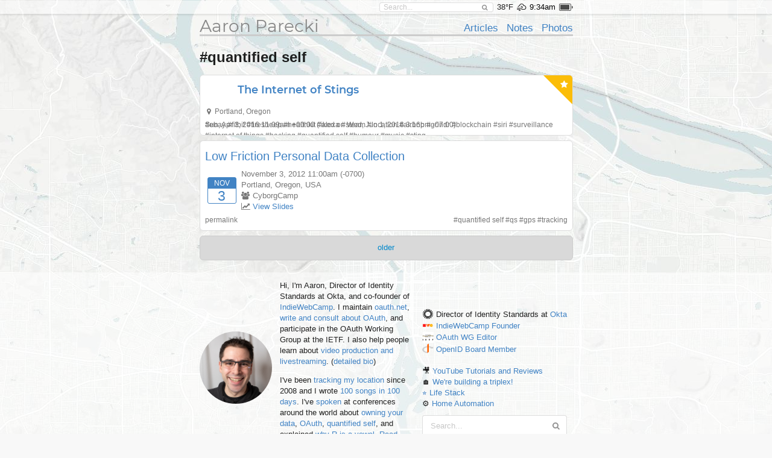

--- FILE ---
content_type: text/html; charset=UTF-8
request_url: https://aaronparecki.com/tag/quantified%20self
body_size: 18845
content:
<!doctype html>
<html>
  <head>
    <meta charset="utf-8">
    <meta name="viewport" content="width=device-width, initial-scale=1">
    <title>Aaron Parecki</title>
        
    <link rel="webmention" href="https://webmention.io/aaronpk/webmention">

    <script src="/assets/jquery-1.12.0.min.js"></script>
    <script src="/semantic/2.2.6/semantic.min.js"></script>
    <script src="/assets/featherlight-1.5.0/featherlight.min.js"></script>

    <link rel="stylesheet" type="text/css" href="/assets/font.css">

    <link rel="stylesheet" type="text/css" href="/semantic/2.2.6/semantic.min.css">
    <link rel="stylesheet" href="/assets/icomoon/style.css">
    <link rel="stylesheet" href="/assets/weather-icons/css/weather-icons.css">
    <link rel="stylesheet" href="/assets/featherlight-1.5.0/featherlight.min.css">


    <!--
    <script src="/assets/screensaver.js"></script>
    <link rel="stylesheet" href="/assets/screensaver.css">
    -->

    <link rel="stylesheet" href="/assets/admin.2.css">
    <link rel="stylesheet" href="/assets/pulse.css">
    <link rel="stylesheet" href="/assets/styles.8.css">
    <link rel="stylesheet" href="/site/styles.2.css">
    <link rel="stylesheet" href="/assets/carbon.css">


    <link rel="stylesheet" href="/assets/story.css">

    
    <link rel="openid.delegate" href="https://aaronparecki.com/">
    <link rel="openid.server" href="https://indieauth.com/openid">


  </head>
  <body>

  	
    <div class="sticky-footer-content">
      <div class="top-bar ">
        <div class="ui container">
          <form action="/search" method="get" class="search item">
            <div class="ui icon input">
              <input type="text" name="q" placeholder="Search..." value="">
              <i class="search icon"></i>
            </div>
          </form>
                      <span class="item">38&deg;F</span>
            <span class="weather item">
              <i class="wi wi-owm-802" title="scattered clouds in Portland"></i>
            </span>
                                <span class="time item"></span>
                                <span class="battery item"></span>
                    <div id="logged-in-menu">
                      </div>
        </div>
      </div>
              <div class="ui container">
        <div class="site-header">
  <div class="align-bottom">

    <div class="left">
      <h1><a href="/">Aaron Parecki</a></h1>
    </div>

    <div class="right">
      <ul>
                  <li><a href="/articles">Articles</a></li>
                  <li><a href="/notes">Notes</a></li>
                  <li><a href="/photos">Photos</a></li>
              </ul>
    </div>

  </div>
</div>
        
<div class="post-list">
            <h2>#quantified self</h2>
                    <ul>
      <li class="h-entry post-entry post-type-like    post   " id="post-id-24813">


      <div style="" class="content-area      ">
          <div class="ui yellow right corner label"><i class="ui star icon"></i></div>
    <div class="pad post-text">
      <div class="h-cite u-like-of repost-content">
              <div class="post-text">
        <h3><a href="https://tommorris.org/posts/9433" class="p-name">The Internet of Stings</a></h3>
      </div>
        <a href="https://tommorris.org/posts/9433" class="u-url"></a>
    <div style="clear:both;"></div>
  </div>
  <span class="p-name"></span>
    </div>
            <div class="metaline pad">
  <i class="marker icon"></i>
      <span class="p-location h-adr">
            <span class="p-locality">Portland</span>,
        <span class="p-region">Oregon</span>
      </span>
  </div>
        
          <div class="metaline pad">
      <a href="https://tommorris.org/posts/9433" class="">
              <time class="dt-published" datetime="2016-04-03T11:09:05+00:00">
          Sun, Apr 3, 2016 11:09am +00:00
        </time>
          </a>
    <a href="https://aaronparecki.com/2016/06/01/10/" class="u-url">
      <time class="dt-published" datetime="2016-06-01T15:16:15-07:00">
        (liked on Wed, Jun 1, 2016 3:16pm -07:00)
      </time>
    </a>
          <span class="right">
                        #<a href="/tag/ebay" class="p-category">ebay</a>
                  #<a href="/tag/fitbit" class="p-category">fitbit</a>
                  #<a href="/tag/firesheep" class="p-category">firesheep</a>
                  #<a href="/tag/healthkit" class="p-category">healthkit</a>
                  #<a href="/tag/alexa" class="p-category">alexa</a>
                  #<a href="/tag/steam" class="p-category">steam</a>
                  #<a href="/tag/location" class="p-category">location</a>
                  #<a href="/tag/airbnb" class="p-category">airbnb</a>
                  #<a href="/tag/grindr" class="p-category">grindr</a>
                  #<a href="/tag/blockchain" class="p-category">blockchain</a>
                  #<a href="/tag/siri" class="p-category">siri</a>
                  #<a href="/tag/surveillance" class="p-category">surveillance</a>
                  #<a href="/tag/internet of things" class="p-category">internet of things</a>
                  #<a href="/tag/hacking" class="p-category">hacking</a>
                  #<a href="/tag/quantified self" class="p-category">quantified self</a>
                  #<a href="/tag/humour" class="p-category">humour</a>
                  #<a href="/tag/music" class="p-category">music</a>
                  #<a href="/tag/sting" class="p-category">sting</a>
                      
                </span>
  </div>
<a class="u-author" href="/"></a>
  
  <div style="clear:both;"></div>
</div>
      </li>
  
    
  <li class="h-event post-event post-type-presentation    post   " id="post-id-5035">


      <div style="" class="content-area  ">
  <div class="row white">
    
      <div class="basic-info pad">

        <div class="p-name name"><a href="https://aaronparecki.com/2012/11/03/4/low-friction-personal-data-collection">Low Friction Personal Data Collection</a></div>

        <div class="block-with-icon event-info">
          <div class="left-icon">
            <div class="date-block">
                <div class="month">Nov</div>
                <div class="day">3</div>
              </div>
                      </div>
          <time class="dt-start" datetime="2012-11-03T11:00:00-07:00"></time>
                    <div class="right-content">
            <div>

                            <span>
                November 3, 2012
                                  <time class="dt-start" datetime="2012-11-03T11:00:00-07:00">11:00am (-0700)</time>
                              </span>

                                                <div class="p-location h-card">
                                                              <div>
                                                  <span class="p-locality">Portland</span>,
                                                                          <span class="p-region">Oregon</span>,
                                                                          <span class="p-country">USA</span>
                                              </div>
                                      </div>
                                                  <div><i class="users icon"></i>
                                      <span class="p-x-conference h-event">CyborgCamp</span>
                                    </div>
                                                  <div><i class="line chart icon"></i> <a href="/2012/11/03/4/2012-11-cyborgcamp-low-friction-personal-data-collection.pdf">View Slides</a></div>
                                                          </div>
          </div>
        </div>

      </div>

    
  </div>
  
  
  
          <div class="metaline pad">
      <a href="https://aaronparecki.com/2012/11/03/4/low-friction-personal-data-collection" class="u-url">permalink</a>
          <span class="right">
                        #<a href="/tag/quantified self" class="p-category">quantified self</a>
                  #<a href="/tag/qs" class="p-category">qs</a>
                  #<a href="/tag/gps" class="p-category">gps</a>
                  #<a href="/tag/tracking" class="p-category">tracking</a>
                      
                </span>
  </div>
<a class="u-author" href="/"></a>
  </div>
      </li>
  
    
    </ul>
        <div class="load-more">
      <a href="/tag/quantified self?tag=quantified self&amp;before=20121103T110000-0700" class="infinite " rel="prev">older</a>
    </div>
  </div>

        </div>
          </div>

    <footer class="sticky-footer">
              <div class="subfooter">
          <div class="ui container h-card">
  <div class="about">
    <div class="image"><a href="/" class="u-url u-uid"><img src="/images/profile.jpg" class="u-photo"></a></div>
    <div class="bio">
      <div class="p-note">
        <p>Hi, I'm <span class="p-name">Aaron<span style="display:none;"> Parecki</span></span>, Director of Identity Standards at Okta, and co-founder of
<a href="https://indieweb.org/">IndieWebCamp</a>.
I maintain <a href="https://oauth.net/">oauth.net</a>, <a href="/oauth/">write and consult about OAuth</a>, and
participate in the OAuth Working Group at the IETF. I also help people learn about <a href="https://aaronpk.tv">video production and livestreaming</a>. (<a href="/bio/">detailed bio</a>)</p>

<p>I've been <a href="/gps/">tracking my location</a> since 2008 and I wrote <a href="https://100.aaronparecki.com/">100 songs in 100 days</a>.
I've <a href="/presentations">spoken</a> at conferences around the world about
<a href="/presentations?tag=indieweb">owning your data</a>,
<a href="/oauth/">OAuth</a>,
<a href="/presentations?tag=quantifiedself">quantified self</a>,
and explained <a href="https://www.youtube.com/watch?v=FGVJ0eXTRpw">why R is a vowel</a>. <a href="/about">Read more</a>.</p> <time class="dt-bday" datetime="--12-28"></time>

<data class="p-street-address" value="PO Box 12433"></data>
<data class="p-locality" value="Portland"></data>
<data class="p-region" value="Oregon"></data>
<data class="p-country-name" value="USA"></data>
<data class="p-postal-code" value="97212"></data>      </div>
    </div>
    <div class="right">
      <div class="orgs">
        <ul>
            <li class="p-org h-card">
              <img src="/images/okta.png" alt="" class="u-photo">
              <span class="p-role">Director of Identity Standards</span> at <a href="https://www.okta.com/" class="u-url">
                <span class="p-name">Okta</span>
              </a> 
            </li>
            <li class="p-org h-card">
              <img src="/images/indiewebcamp.png" alt="" class="u-photo">
              <a href="https://indieweb.org/" class="u-url">
                <span class="p-name">IndieWebCamp</span>
              </a> 
              <a class="p-role" href="https://indieweb.org/founders">Founder</a>
            </li>
            <li class="p-org h-card">
              <img src="/images/ietf.ico" alt="" class="u-photo">
              <a href="https://oauth.net" class="u-url">
                <span class="p-name">OAuth WG</span>
              </a> 
              <a class="p-role" href="/oauth/">Editor</a>
            </li>
            <li class="p-org h-card">
              <img src="/images/openid.png" alt="" class="u-photo">
              <a href="https://openid.net" class="u-url">
                <span class="p-name">OpenID</span>
              </a> 
              <a class="p-role" href="/oauth/">Board Member</a>
            </li>

<!--
            <li class="p-org h-card">
              <img src="/images/w3c.png" alt="" class="u-photo">
              <a href="https://www.w3.org/" class="u-url">
                <span class="p-name">W3C</span>
              </a> 
              <a class="p-role" href="/w3c/">Editor</a>
            </li>
-->
            <li><br></li>
            <!--
            <li><img src="/images/spotify.ico" alt=""> <a href="/sunshine-indie-pop/">Sunshine Indie Pop</a></li>
            <li>
              <img src="/images/microphone.png" alt="">
              <a class="p-callsign u-url" href="https://w7apk.com">W7APK</a>
            </li>
            -->
            <li>🎥 <a href="https://youtube.com/aaronpk">YouTube Tutorials and Reviews</a></li>
            <li>🏠 <a href="https://www.youtube.com/@TheHouseFilesPDX">We're building a triplex!</li>
            <li>⭐️ <a href="https://aaronparecki.com/life-stack/">Life Stack</a></li>
            <li>⚙️ <a href="https://aaronparecki.com/home-automation/">Home Automation</a></li>
          </ul>

<link rel="pgpkey" href="/key.txt">
<link rel="me" href="sms:+15035678642">
<link rel="me" href="https://micro.blog/aaronpk">      </div>
      <div class="search">
        <form action="/search" method="get">
          <div class="ui fluid icon input">
            <input type="text" name="q" placeholder="Search..." value="">
            <i class="search icon"></i>
          </div>
        </form>
      </div>
    </div>
  </div>
  <div class="channels">
    <ul class="footer-links">
              <li><a href="/all">All</a></li>
              <li><a href="/articles">Articles</a></li>
              <li><a href="/bookmarks">Bookmarks</a></li>
              <li><a href="/notes">Notes</a></li>
              <li><a href="/photos">Photos</a></li>
              <li><a href="/replies">Replies</a></li>
              <li><a href="/reviews">Reviews</a></li>
              <li><a href="/trips">Trips</a></li>
              <li><a href="/videos">Videos</a></li>
            <li><a href="/contact">Contact</a></li>
    </ul>
  </div>
    <div class="elsewhere">
    <ul class="footer-links">
              <li><a href="https://github.com/aaronpk" rel=""><i class="github icon"></i></a></li>
              <li><a href="https://youtube.com/aaronpk" rel=""><i class="youtube play icon"></i></a></li>
              <li><a href="http://foursquare.com/aaronpk" rel=""><i class="foursquare icon"></i></a></li>
              <li><a href="http://www.linkedin.com/in/aaronparecki" rel=""><i class="linkedin icon"></i></a></li>
              <li><a href="https://instagram.com/aaronpk_tv" rel=""><i class="instagram icon"></i></a></li>
              <li><a href="http://flickr.com/aaronpk" rel=""><i class="flickr icon"></i></a></li>
              <li><a href="https://speakerdeck.com/aaronpk" rel=""><i class="icon-speakerdeck icon"></i></a></li>
              <li><a href="http://www.slideshare.net/aaronpk" rel=""><i class="slideshare icon"></i></a></li>
              <li><a href="http://www.last.fm/user/aaron_pk" rel=""><i class="lastfm icon"></i></a></li>
              <li><a href="https://kit.co/aaronpk" rel=""><i class="icon-kit-co icon"></i></a></li>
              <li><a href="https://www.duolingo.com/profile/aaronpk" rel=""><i class="icon-duolingo icon"></i></a></li>
              <li><a href="https://www.w3.org/users/59996" rel=""><i class="icon-w3c icon"></i></a></li>
              <li><a href="https://en.wikipedia.org/wiki/User:Aaronpk" rel=""><i class="linkify icon"></i></a></li>
              <li><a href="https://codeberg.org/aaronpk" rel=""><i class="linkify icon"></i></a></li>
              <li><a href="https://u.wechat.com/kKChiO-sSbgJQFf0UJrpHhE" rel=""><i class="wechat icon"></i></a></li>
              <li><a href="https://www.amazon.com/shop/aaronparecki" rel=""><i class="amazon icon"></i></a></li>
              <li><a href="https://www.amazon.com/gp/profile/amzn1.account.AHJ2OJ7NXSYM23FDDEDVZV2UR4MA" rel=""><i class="amazon icon"></i></a></li>
              <li><a href="https://aaronparecki.com/aaronpk" rel=""><i class="icon-mastodon icon"></i></a></li>
              <li><a href="https://bsky.app/profile/aaronpk.com" rel=""><i class="icon-bluesky icon"></i></a></li>
              <li><a href="https://cash.me/$aaronpk" rel=""><i class="icon-squarecash icon"></i></a></li>
              <li><a href="https://venmo.com/aaronpk" rel=""><i class="icon-venmo icon"></i></a></li>
              <li><a href="https://paypal.me/apk" rel=""><i class="paypal icon"></i></a></li>
              <li><a href="mailto:aaron@parecki.com" rel=""><i class="mail icon"></i></a></li>
          </ul>
  </div>
</div>
        </div>
      
      <div class="footer">
        <a href="/login" class="hidden-login"></a>
        <div>
          <span>&copy; 1999-2026 by Aaron Parecki.</span>
          <span>Powered by <a href="https://indieweb.org/p3k">p3k</a>.</span>
          <span>This site supports <a href="https://webmention.net/">Webmention</a>.</span>
        </div>
        <div>
          <span>Except where otherwise noted, text content on this site is licensed
            under a <a href="http://creativecommons.org/licenses/by/3.0/" rel="license">Creative Commons Attribution 3.0 License</a>.</span>
        </div>
        <div class="badges" style="padding-top: 8px;">
          <a href="https://indieweb.org/"><img src="/assets/badges/indieweb.png" width="80" height="15" alt="IndieWebCamp" style="image-rendering: pixelated;"></a>
          <a href="http://microformats.org/"><img src="/assets/badges/microformats.png" width="80" height="15" alt="Microformats" style="image-rendering: pixelated;"></a>
          <a href="https://indieweb.org/Webmention"><img src="/assets/badges/webmention.png" width="80" height="15" alt="Webmention" style="image-rendering: pixelated;"></a>
          <img src="/assets/badges/w3c-valid-html.png" width="80" height="15" alt="W3C HTML5" style="image-rendering: pixelated;">
          <a href="http://creativecommons.org/licenses/by/3.0/"><img src="/assets/badges/cc-commons.png" width="80" height="15" alt="Creative Commons" style="image-rendering: pixelated;"></a>
        </div>
              </div>
    </footer>

    <input type="hidden" id="permalink" value="">
        
    <div id="wechat-modal" class="hidden">
      <div class="contents">
        <div class="text">WeChat ID<br>aaronpk_tv</div>
        <div class="img"><img src="/images/wechat.jpg"></div>
      </div>
    </div>
        
    <script src="/assets/photo-albums/justified-layout.js"></script>
    <script src="/assets/photo-albums/photo-layout.js"></script>
    <script src="/assets/js-cookie.js"></script>
    <script src="/assets/story.js" async></script>

    <script src="/assets/script.js"></script>
    <script src="/assets/webmention.js"></script>
    
    
    <script src="/assets/admin.js"></script>

    <script>
      // Lolz. https://www.youtube.com/watch?v=EZpdEljk5dY
      // thanks seblog.nl!
      let photo = document.querySelector('.about .image img')
      if(photo) {
        window.addEventListener('deviceorientation', (e) => {
          let tiltLR = e.gamma; let tiltFB = e.beta;
          photo.style.transform = `rotate(${tiltLR * -1}deg)`
        })
      }
    </script>

        <script src="https://cdn.usefathom.com/script.js" site="JGWUQUCN" defer></script>
    
  </body>
</html>


--- FILE ---
content_type: text/css
request_url: https://aaronparecki.com/assets/pulse.css
body_size: 1012
content:
#pulsing-dot-holder {
  display: inline;
  margin: 0;
  width: 50px;
  height: 50px;
  position: relative;
  bottom: 4px;
}
#pulsing-dot-holder .dot {
  width: 10px;
  height: 10px;
  border: 5px solid #59a3ef;
  border-radius: 30px;
  background-color: #716f42;
  z-index: 10;
  position: absolute;
  left: 10px;
  top: 10px;
  animation: dot 3s ease;
  animation-iteration-count: infinite;
}
#pulsing-dot-holder .pulse {
  border: 10px solid #017eff;
  background: transparent;
  border-radius: 60px;
  height: 50px;
  width: 50px;
  animation: pulse 3s linear;
  animation-iteration-count: infinite;
  position: absolute;
  top: -10px;
  left: -10px;
  z-index: 1;
  opacity: 0;
}
@keyframes dot {
 0% {
  transform: scale(1.0);
  opacity: 1.0;
 }
 50% {
  transform: scale(0.84);
  opacity: 0.7;
 }
 100% {
  transform: scale(1.0);
  opacity: 1.0;
 }
}
@keyframes pulse {
 0% {
  transform: scale(0);
  opacity: 0.0;
 }
 10% {
  transform: scale(0);
  opacity: 0.1;
 }
 50% {
  transform: scale(0.1);
  opacity: 0.3;
 }
 75% {
  transform: scale(0.5);
  opacity: 0.5;
 }
 100% {
  transform: scale(1);
  opacity: 0.0;
 }
}
